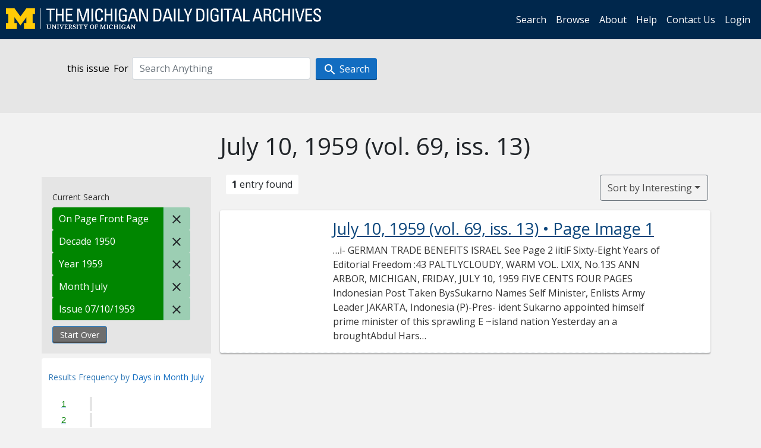

--- FILE ---
content_type: text/html; charset=utf-8
request_url: https://digital.bentley.umich.edu/midaily/search?f%5Bdate_issued_mm_ti%5D%5B%5D=7&f%5Bdate_issued_yyyy10_ti%5D%5B%5D=1950&f%5Bdate_issued_yyyy_ti%5D%5B%5D=1959&f%5Bissue_identifier%5D%5B%5D=mdp.39015071756808-1959-07-10-1&f%5Bissue_sequence_field%5D%5B%5D=issue_sequence_1&sort=issue_sequence+asc
body_size: 5660
content:
<!DOCTYPE html>
<html lang="en" class="no-js">
  <head>
    <meta charset="utf-8">
    <meta http-equiv="Content-Type" content="text/html; charset=utf-8">

    <!-- Mobile viewport optimization h5bp.com/ad -->
    <meta name="HandheldFriendly" content="True">
    <meta name="viewport" content="width=device-width,initial-scale=1.0">
    
    <!-- Internet Explorer use the highest version available -->
    <meta http-equiv="X-UA-Compatible" content="IE=edge">

    <!-- Mobile IE allows us to activate ClearType technology for smoothing fonts for easy reading -->
    <!--[if IEMobile]>
      <meta http-equiv="cleartype" content="on">
    <![endif]-->

    <title>Month: July / Decade: 1950 / Year: 1959 / Issue: mdp.39015071756808-1959-07-10-1 / On Page: Front Page - Michigan Daily Digital Archives - Search Results</title>
    <link rel="icon" type="image/x-icon" href="/assets/favicon-06b0ea96dea0d0e5709c1ccef65ee98f6f9ee8eeb905f9bbcfcf386834c38d1a.ico" />
    <link rel="stylesheet" href="/assets/application-9b180a90bafde13c49d0fa6d3ff721feaed3d25a6d25087304d9a6b4df9e1053.css" media="all" />
    <script src="/assets/application-0aa47976aed52750af4366be76e74a1d988e2dcc6a3675f15dc5acb94c4d7957.js"></script>

    <meta name="csrf-param" content="authenticity_token" />
<meta name="csrf-token" content="qfXkTDjTxcrHgbTv1MZD8g2g5zft8zZex7DX_rIMjnEdnT0FIA-fM4peugDo-G4nOFix9AVp1qc_BO7Q2zzY4g" />
    
      <link rel="repository" href="https://quod.lib.umich.edu/cgi/i/image/api/" />
  <link rel="alternate" type="application/rss+xml" title="RSS for results" href="/midaily/search.rss?f%5Bdate_issued_mm_ti%5D%5B%5D=7&amp;f%5Bdate_issued_yyyy10_ti%5D%5B%5D=1950&amp;f%5Bdate_issued_yyyy_ti%5D%5B%5D=1959&amp;f%5Bissue_identifier%5D%5B%5D=mdp.39015071756808-1959-07-10-1&amp;f%5Bissue_sequence_field%5D%5B%5D=issue_sequence_1&amp;sort=issue_sequence+asc" />
  <link rel="alternate" type="application/atom+xml" title="Atom for results" href="/midaily/search.atom?f%5Bdate_issued_mm_ti%5D%5B%5D=7&amp;f%5Bdate_issued_yyyy10_ti%5D%5B%5D=1950&amp;f%5Bdate_issued_yyyy_ti%5D%5B%5D=1959&amp;f%5Bissue_identifier%5D%5B%5D=mdp.39015071756808-1959-07-10-1&amp;f%5Bissue_sequence_field%5D%5B%5D=issue_sequence_1&amp;sort=issue_sequence+asc" />


    <!-- Le HTML5 shim, for IE6-8 support of HTML5 elements -->
    <!--[if lt IE 9]>
      <script src="//html5shim.googlecode.com/svn/trunk/html5.js"></script>
    <![endif]-->

    <link href="https://fonts.googleapis.com/css?family=Open+Sans:400,700" rel="stylesheet">

    <script>(function(w,d,s,l,i){w[l]=w[l]||[];w[l].push({'gtm.start':
    new Date().getTime(),event:'gtm.js'});var f=d.getElementsByTagName(s)[0],
    j=d.createElement(s),dl=l!='dataLayer'?'&l='+l:'';j.async=true;j.src=
    'https://www.googletagmanager.com/gtm.js?id='+i+dl;f.parentNode.insertBefore(j,f);
    })(window,document,'script','dataLayer','GTM-WBJ7G26');</script>

  </head>
  <body class="blacklight-catalog blacklight-catalog-index" >

    <nav class="navbar navbar-expand-lg navbar-dark align-items-center" id="header-navbar" style="gap: 1rem;">
  <div class="d-flex flex-column flex-lg-row flex-grow-1" data-class="collapse navbar-collapse">
    <a class="navbar-brand" href="https://digital.bentley.umich.edu/midaily"><img alt="The Michigan Daily Digital Archives" height="35" style="margin-top: -8px" src="/assets/The-Michigan-Daily-Digital-Archive-Header-Graphic-97ff19d10db46c81cc6a22da618a557b5a6fcd4d8ec404269d7ae0e05aee4546.png" /></a>
      <ul id="skip">
    <li><a href="#content">Skip to results</a></li>
    <li><a href="#search-navbar">Skip to search form</a></li>
    <li><a href="#sidebar">Skip to search results filters</a></li>
</ul>


    <div class="collapse navbar-collapse justify-content-end" id="user-util-collapse">
        <ul class="navbar-nav flex-direction-row justify-content-end">
    <li class="nav-item"><a class="nav-link" href="/midaily/search">Search</a></li>

    <li class="nav-item"><a class="nav-link" href="/midaily/browse">Browse</a></li>
    <li class="nav-item"><a class="nav-link" href="/midaily/donors">About</a></li>
    <li class="nav-item"><a class="nav-link" href="/midaily/how_to_search">Help</a></li>
    <li class="nav-item"><a class="nav-link" href="https://umich.qualtrics.com/jfe/form/SV_8qx7Ino9hw7LSQu?publication=midaily" referrerpolicy="unsafe-url">Contact Us</a></li>

        <li class="nav-item">
          <a class="nav-link" href="/login_info">Login</a>
        </li>

  </ul>

    </div>
  </div>
  <button class="navbar-toggler align-self-start" type="button" data-toggle="collapse" data-target="#user-util-collapse" aria-controls="navbarTogglerDemo01" aria-expanded="false" aria-label="Toggle navigation">
    <span class="navbar-toggler-icon"></span>
  </button>
</nav>




  <div id="search-navbar" class="navbar navbar-default p-0" role="navigation">
    
<div class="container-fluid site-search" aria-live="polite">
  <div class="row">
    <form role="search" class="form-horizontal site-search-form" action="https://digital.bentley.umich.edu/midaily/search" accept-charset="UTF-8" method="get">
      <input type="hidden" name="f[date_issued_mm_ti][]" value="7" autocomplete="off" />
<input type="hidden" name="f[date_issued_yyyy10_ti][]" value="1950" autocomplete="off" />
<input type="hidden" name="f[date_issued_yyyy_ti][]" value="1959" autocomplete="off" />
<input type="hidden" name="f[issue_identifier][]" value="mdp.39015071756808-1959-07-10-1" autocomplete="off" />
<input type="hidden" name="f[issue_sequence_field][]" value="issue_sequence_1" autocomplete="off" />
<input type="hidden" name="sort" value="issue_sequence asc" autocomplete="off" />
<input type="hidden" name="publication" value="midaily" autocomplete="off" />      
      <input type="hidden" name="search_field" id="search_field" value="all_fields" autocomplete="off" />
      <div class="form-group">
        <div class="col-xs-12">
            <span>this issue</span>
          <span class="q-block">
            <label for="q" class="control-label search-label for-label">For</label>
            <input type="text" name="q" id="q" placeholder="Search Anything" class="form-control" />
            <!-- <button class="btn btn-primary btn-lg">Search </button> -->
            <button type="submit" class="btn btn-action btn-primary" xid="search">
              <span class="icon_search icon_16px"></span>
              <span class="hidden icon_rotate_right icon_16px glyphicon-refresh-animate"></span> 
              <span class="submit-search-text">Search</span>
            </button>
          </span>
        </div>
      </div>
</form>  </div>
</div>


  </div>


    <div id="blacklight-modal" class="modal fade" tabindex="-1" role="dialog" aria-hidden="true" data-turbo="false">
  <div class="modal-dialog modal-lg" role="document">
    <div class="modal-content">
    </div>
  </div>
</div>


    <main class="py-3">
        <div class="container">

        <div class="row">
          <div class="col-md-9 offset-md-3 col-sm-8 offset-sm-4 col-xs-12 mt-3">
            <h1>    July 10, 1959<span class='hidden-xs'> (vol. 69, iss. 13)</span>
</h1>
          </div>
        </div>

      <div class="row">
        



<div id="sidebar" class="col-md-3 col-sm-4 col-xs-12">
    <div id="appliedParams" class="clearfix constraints-container">
    <span class="constraints-label">Current Search</span>

    
<span class="btn-group appliedFilter constraint filter filter-issue_sequence_field">
  <span class="constraint-value btn btn-sm btn-default btn-disabled">
      <span class="filterName">On Page</span>
        <span class="filterValue" title="Front Page">Front Page</span>
  </span>

    <a class="btn btn-default btn-sm remove remove-param" href="/midaily/search?f%5Bdate_issued_mm_ti%5D%5B%5D=7&amp;f%5Bdate_issued_yyyy10_ti%5D%5B%5D=1950&amp;f%5Bdate_issued_yyyy_ti%5D%5B%5D=1959&amp;f%5Bissue_identifier%5D%5B%5D=mdp.39015071756808-1959-07-10-1&amp;sort=issue_sequence+asc"><span class="icon_close icon_16px"></span><span class="sr-only">Remove constraint On Page: Front Page</span></a>
</span>

<span class="btn-group appliedFilter constraint filter filter-date_issued_yyyy10_ti">
  <span class="constraint-value btn btn-sm btn-default btn-disabled">
      <span class="filterName">Decade</span>
        <span class="filterValue" title="1950">1950</span>
  </span>

    <a class="btn btn-default btn-sm remove remove-param" href="/midaily/search?f%5Bdate_issued_mm_ti%5D%5B%5D=7&amp;f%5Bdate_issued_yyyy_ti%5D%5B%5D=1959&amp;f%5Bissue_identifier%5D%5B%5D=mdp.39015071756808-1959-07-10-1&amp;f%5Bissue_sequence_field%5D%5B%5D=issue_sequence_1&amp;sort=issue_sequence+asc"><span class="icon_close icon_16px"></span><span class="sr-only">Remove constraint Decade: 1950</span></a>
</span>

<span class="btn-group appliedFilter constraint filter filter-date_issued_yyyy_ti">
  <span class="constraint-value btn btn-sm btn-default btn-disabled">
      <span class="filterName">Year</span>
        <span class="filterValue" title="1959">1959</span>
  </span>

    <a class="btn btn-default btn-sm remove remove-param" href="/midaily/search?f%5Bdate_issued_mm_ti%5D%5B%5D=7&amp;f%5Bdate_issued_yyyy10_ti%5D%5B%5D=1950&amp;f%5Bissue_identifier%5D%5B%5D=mdp.39015071756808-1959-07-10-1&amp;f%5Bissue_sequence_field%5D%5B%5D=issue_sequence_1&amp;sort=issue_sequence+asc"><span class="icon_close icon_16px"></span><span class="sr-only">Remove constraint Year: 1959</span></a>
</span>

<span class="btn-group appliedFilter constraint filter filter-date_issued_mm_ti">
  <span class="constraint-value btn btn-sm btn-default btn-disabled">
      <span class="filterName">Month</span>
        <span class="filterValue" title="July">July</span>
  </span>

    <a class="btn btn-default btn-sm remove remove-param" href="/midaily/search?f%5Bdate_issued_yyyy10_ti%5D%5B%5D=1950&amp;f%5Bdate_issued_yyyy_ti%5D%5B%5D=1959&amp;f%5Bissue_identifier%5D%5B%5D=mdp.39015071756808-1959-07-10-1&amp;f%5Bissue_sequence_field%5D%5B%5D=issue_sequence_1&amp;sort=issue_sequence+asc"><span class="icon_close icon_16px"></span><span class="sr-only">Remove constraint Month: July</span></a>
</span>

<span class="btn-group appliedFilter constraint filter filter-issue_identifier">
  <span class="constraint-value btn btn-sm btn-default btn-disabled">
      <span class="filterName">Issue</span>
          07/10/1959
  </span>

    <a class="btn btn-default btn-sm remove remove-param" href="/midaily/search?f%5Bdate_issued_mm_ti%5D%5B%5D=7&amp;f%5Bdate_issued_yyyy10_ti%5D%5B%5D=1950&amp;f%5Bdate_issued_yyyy_ti%5D%5B%5D=1959&amp;f%5Bissue_sequence_field%5D%5B%5D=issue_sequence_1&amp;sort=issue_sequence+asc"><span class="icon_close icon_16px"></span><span class="sr-only">Remove constraint Issue: mdp.39015071756808-1959-07-10-1</span></a>
</span>
    <div>
      <a class="catalog_startOverLink btn btn-text" id="startOverLink" href="/midaily/search">Start Over</a>
    </div>
  </div>      
 

  <div id="searchGraph" class="clearfix">
    <h2 class="sr-only">Explore by Days in Month July</h2>
    <span 
    id="graph_data" 
    class="hidden" 
    data-chart-title="Days in Month July" 
    data-highest-col="1" 
    data-lowest-col="1"      
    data-facet-key="date_issued_dd_ti"      
    data-col-names="1, 2, 3, 4, 5, 6, 7, 8, 9, 10, 11, 12, 13, 14, 15, 16, 17, 18, 19, 20, 21, 22, 23, 24, 25, 26, 27, 28, 29, 30, 31" 
    data-col-values="0, 0, 0, 0, 0, 0, 0, 0, 0, 1, 0, 0, 0, 0, 0, 0, 0, 0, 0, 0, 0, 0, 0, 0, 0, 0, 0, 0, 0, 0, 0"  
    data-col-links="#, #, #, #, #, #, #, #, #, /midaily/search?f%5Bdate_issued_dd_ti%5D%5B%5D=10&amp;f%5Bdate_issued_mm_ti%5D%5B%5D=7&amp;f%5Bdate_issued_yyyy10_ti%5D%5B%5D=1950&amp;f%5Bdate_issued_yyyy_ti%5D%5B%5D=1959&amp;f%5Bissue_identifier%5D%5B%5D=mdp.39015071756808-1959-07-10-1&amp;f%5Bissue_sequence_field%5D%5B%5D=issue_sequence_1&amp;sort=issue_sequence+asc, #, #, #, #, #, #, #, #, #, #, #, #, #, #, #, #, #, #, #, #, #" 
    ></span>
    
  <h3><span class="result-requency-by">Results Frequency by </span><span class="result-frequency-by-range">Days in Month July</span></h3>
  <div id="hit_chart_frame">
    <span id="y-axis-title">Date Range</span>
    <span id="x-axis-title">Pages with Results</span>
    <!-- line bar -->
  </div>
    <span id="hit_instructions">The graph is meant to give a relative scale of results. Hover over labels to see number of results.</span>
</div>
    <div id="facets" class="facets sidenav facets-toggleable-md">
  <div class="facets-header">
    <h2 class="facets-heading">Filter by Date Range Facet</h2>

    <button class="navbar-toggler navbar-toggler-right" type="button" data-toggle="collapse" data-target="#facet-panel-collapse" data-bs-toggle="collapse" data-bs-target="#facet-panel-collapse" aria-controls="facet-panel-collapse" aria-expanded="false" aria-label="Toggle facets">
      <span class="navbar-toggler-icon"></span>
</button>  </div>

  <div id="facet-panel-collapse" class="facets-collapse collapse">
      <div class="card facet-limit blacklight-issue_sequence_field facet-limit-active">
  <h3 class="card-header p-0 facet-field-heading" id="facet-issue_sequence_field-header">
    <button
      type="button"
      class="btn w-100 d-block btn-block p-2 text-start text-left collapse-toggle "
      data-toggle="collapse"
      data-bs-toggle="collapse"
      data-target="#facet-issue_sequence_field"
      data-bs-target="#facet-issue_sequence_field"
      aria-expanded="true"
      arial-controls="facet-issue_sequence_field"
    >
          On Page

    </button>
  </h3>
  <div id="facet-issue_sequence_field" role="region" aria-labelledby="facet-issue_sequence_field-header" class="panel-collapse facet-content collapse show">
    <div class="card-body">
              
    <ul class="facet-values list-unstyled">
      <li><span class="facet-label"><span class="selected">Front Page</span><a class="remove" href="/midaily/search?f%5Bdate_issued_mm_ti%5D%5B%5D=7&amp;f%5Bdate_issued_yyyy10_ti%5D%5B%5D=1950&amp;f%5Bdate_issued_yyyy_ti%5D%5B%5D=1959&amp;f%5Bissue_identifier%5D%5B%5D=mdp.39015071756808-1959-07-10-1&amp;sort=issue_sequence+asc"><span class="fa fa-close"></span><span class="sr-only">remove facet limit Front Page</span></a></span><span title="Number of records" class="selected facet-count">1</span></li>
    </ul>




    </div>
  </div>
</div>

<div class="card facet-limit blacklight-date_issued_yyyy10_ti facet-limit-active">
  <h3 class="card-header p-0 facet-field-heading" id="facet-date_issued_yyyy10_ti-header">
    <button
      type="button"
      class="btn w-100 d-block btn-block p-2 text-start text-left collapse-toggle "
      data-toggle="collapse"
      data-bs-toggle="collapse"
      data-target="#facet-date_issued_yyyy10_ti"
      data-bs-target="#facet-date_issued_yyyy10_ti"
      aria-expanded="true"
      arial-controls="facet-date_issued_yyyy10_ti"
    >
          Decade

    </button>
  </h3>
  <div id="facet-date_issued_yyyy10_ti" role="region" aria-labelledby="facet-date_issued_yyyy10_ti-header" class="panel-collapse facet-content collapse show">
    <div class="card-body">
              
    <ul class="facet-values list-unstyled">
      <li><span class="facet-label"><span class="selected">1950</span><a class="remove" href="/midaily/search?f%5Bdate_issued_mm_ti%5D%5B%5D=7&amp;f%5Bdate_issued_yyyy_ti%5D%5B%5D=1959&amp;f%5Bissue_identifier%5D%5B%5D=mdp.39015071756808-1959-07-10-1&amp;f%5Bissue_sequence_field%5D%5B%5D=issue_sequence_1&amp;sort=issue_sequence+asc"><span class="fa fa-close"></span><span class="sr-only">remove facet limit 1950</span></a></span><span title="Number of records" class="selected facet-count">1</span></li>
    </ul>




    </div>
  </div>
</div>

<div class="card facet-limit blacklight-date_issued_yyyy_ti facet-limit-active">
  <h3 class="card-header p-0 facet-field-heading" id="facet-date_issued_yyyy_ti-header">
    <button
      type="button"
      class="btn w-100 d-block btn-block p-2 text-start text-left collapse-toggle "
      data-toggle="collapse"
      data-bs-toggle="collapse"
      data-target="#facet-date_issued_yyyy_ti"
      data-bs-target="#facet-date_issued_yyyy_ti"
      aria-expanded="true"
      arial-controls="facet-date_issued_yyyy_ti"
    >
          Year

    </button>
  </h3>
  <div id="facet-date_issued_yyyy_ti" role="region" aria-labelledby="facet-date_issued_yyyy_ti-header" class="panel-collapse facet-content collapse show">
    <div class="card-body">
              
    <ul class="facet-values list-unstyled">
      <li><span class="facet-label"><span class="selected">1959</span><a class="remove" href="/midaily/search?f%5Bdate_issued_mm_ti%5D%5B%5D=7&amp;f%5Bdate_issued_yyyy10_ti%5D%5B%5D=1950&amp;f%5Bissue_identifier%5D%5B%5D=mdp.39015071756808-1959-07-10-1&amp;f%5Bissue_sequence_field%5D%5B%5D=issue_sequence_1&amp;sort=issue_sequence+asc"><span class="fa fa-close"></span><span class="sr-only">remove facet limit 1959</span></a></span><span title="Number of records" class="selected facet-count">1</span></li>
    </ul>




    </div>
  </div>
</div>

<div class="card facet-limit blacklight-date_issued_mm_ti facet-limit-active">
  <h3 class="card-header p-0 facet-field-heading" id="facet-date_issued_mm_ti-header">
    <button
      type="button"
      class="btn w-100 d-block btn-block p-2 text-start text-left collapse-toggle "
      data-toggle="collapse"
      data-bs-toggle="collapse"
      data-target="#facet-date_issued_mm_ti"
      data-bs-target="#facet-date_issued_mm_ti"
      aria-expanded="true"
      arial-controls="facet-date_issued_mm_ti"
    >
          Month

    </button>
  </h3>
  <div id="facet-date_issued_mm_ti" role="region" aria-labelledby="facet-date_issued_mm_ti-header" class="panel-collapse facet-content collapse show">
    <div class="card-body">
              
    <ul class="facet-values list-unstyled">
      <li><span class="facet-label"><span class="selected">July</span><a class="remove" href="/midaily/search?f%5Bdate_issued_yyyy10_ti%5D%5B%5D=1950&amp;f%5Bdate_issued_yyyy_ti%5D%5B%5D=1959&amp;f%5Bissue_identifier%5D%5B%5D=mdp.39015071756808-1959-07-10-1&amp;f%5Bissue_sequence_field%5D%5B%5D=issue_sequence_1&amp;sort=issue_sequence+asc"><span class="fa fa-close"></span><span class="sr-only">remove facet limit July</span></a></span><span title="Number of records" class="selected facet-count">1</span></li>
    </ul>




    </div>
  </div>
</div>

<div class="card facet-limit blacklight-date_issued_dd_ti ">
  <h3 class="card-header p-0 facet-field-heading" id="facet-date_issued_dd_ti-header">
    <button
      type="button"
      class="btn w-100 d-block btn-block p-2 text-start text-left collapse-toggle collapsed"
      data-toggle="collapse"
      data-bs-toggle="collapse"
      data-target="#facet-date_issued_dd_ti"
      data-bs-target="#facet-date_issued_dd_ti"
      aria-expanded="false"
      arial-controls="facet-date_issued_dd_ti"
    >
          Day

    </button>
  </h3>
  <div id="facet-date_issued_dd_ti" role="region" aria-labelledby="facet-date_issued_dd_ti-header" class="panel-collapse facet-content collapse ">
    <div class="card-body">
              
    <ul class="facet-values list-unstyled">
      <li><span class="facet-label"><a class="facet-select" rel="nofollow" href="/midaily/search?f%5Bdate_issued_dd_ti%5D%5B%5D=10&amp;f%5Bdate_issued_mm_ti%5D%5B%5D=7&amp;f%5Bdate_issued_yyyy10_ti%5D%5B%5D=1950&amp;f%5Bdate_issued_yyyy_ti%5D%5B%5D=1959&amp;f%5Bissue_identifier%5D%5B%5D=mdp.39015071756808-1959-07-10-1&amp;f%5Bissue_sequence_field%5D%5B%5D=issue_sequence_1&amp;sort=issue_sequence+asc">10</a></span><span title="Number of records" class="facet-count">1</span></li>
    </ul>




    </div>
  </div>
</div>

</div></div>


</div>

<div id="content" class="col-md-9 col-sm-8 col-xs-12 activate-highlighting">
  
    <h2 class="sr-only top-content-title"><span class="translation_missing" title="translation missing: en.blacklight.search.search_results_header">Search Results Header</span></h2>






<div id="sortAndPerPage">
  <section class="pagination">
      <div class="page_links">
      <span class="page_entries">
        <strong>1</strong> entry found
      </span>
    </div> 

</section>

  <div class="search-widgets">
        <div id="sort-dropdown" class="btn-group sort-dropdown">
  <button name="button" type="submit" class="btn btn-outline-secondary dropdown-toggle" aria-expanded="false" data-toggle="dropdown" data-bs-toggle="dropdown">Sort<span class="d-none d-sm-inline"> by Interesting</span><span class="caret"></span></button>

  <div class="dropdown-menu" role="menu">
      <a class="dropdown-item active" role="menuitem" aria-current="page" href="/midaily/search?f%5Bdate_issued_mm_ti%5D%5B%5D=7&amp;f%5Bdate_issued_yyyy10_ti%5D%5B%5D=1950&amp;f%5Bdate_issued_yyyy_ti%5D%5B%5D=1959&amp;f%5Bissue_identifier%5D%5B%5D=mdp.39015071756808-1959-07-10-1&amp;f%5Bissue_sequence_field%5D%5B%5D=issue_sequence_1&amp;sort=relevance">Interesting</a>
      <a class="dropdown-item " role="menuitem" href="/midaily/search?f%5Bdate_issued_mm_ti%5D%5B%5D=7&amp;f%5Bdate_issued_yyyy10_ti%5D%5B%5D=1950&amp;f%5Bdate_issued_yyyy_ti%5D%5B%5D=1959&amp;f%5Bissue_identifier%5D%5B%5D=mdp.39015071756808-1959-07-10-1&amp;f%5Bissue_sequence_field%5D%5B%5D=issue_sequence_1&amp;sort=date_issued_dt+desc%2C+issue_no_t_sort+asc%2C+issue_sequence+asc">Latest Date</a>
      <a class="dropdown-item " role="menuitem" href="/midaily/search?f%5Bdate_issued_mm_ti%5D%5B%5D=7&amp;f%5Bdate_issued_yyyy10_ti%5D%5B%5D=1950&amp;f%5Bdate_issued_yyyy_ti%5D%5B%5D=1959&amp;f%5Bissue_identifier%5D%5B%5D=mdp.39015071756808-1959-07-10-1&amp;f%5Bissue_sequence_field%5D%5B%5D=issue_sequence_1&amp;sort=date_issued_dt+asc%2C+issue_no_t_sort+asc%2C+issue_sequence+asc">Earliest Date</a>
  </div>
</div>



</div>
</div>

<h2 class="sr-only">Search Results</h2>

  <div id="documents" class="documents-list container-fluid">
  <article class="row document" data-words="[]" data-identifier="bhl_midaily:mdp.39015071756808-00000077:WORDS00000077">
    <span class="row-thumbnail" aria-hidden="true" tabindex="-1">
        <a tabindex="-1" class="thumbnail loading" data-min-width="150" data-min-height="200" aria-describedby="_mdp.39015071756808-00000077" href="/midaily/mdp.39015071756808/77"><img data-src="https://quod.lib.umich.edu/cgi/i/image/api/tile/bhl_midaily:mdp.39015071756808-00000077:IMG00000077/full/150,/0/default.jpg" tabindex="-1" aria-hidden="true" alt="image of July 10, 1959 - number 1" /></a>
    </span>
    <div class="row-article-text">
        <a href="/midaily/mdp.39015071756808/77">
    <h3 id="_mdp.39015071756808-00000077">
        July 10, 1959
        <span class="subtitle">
            (vol. 69, iss. 13)
            &#8226; Page Image 1</span>
    </h3>
</a>

<p>&#8230;i-  GERMAN TRADE BENEFITS ISRAEL See Page 2  iitiF Sixty-Eight Years of Editorial Freedom  :43  PALTLYCLOUDY, WARM  VOL. LXIX, No.13S ANN ARBOR, MICHIGAN, FRIDAY, JULY 10, 1959 FIVE CENTS  FOUR PAGES  Indonesian Post Taken BysSukarno Names Self Minister, Enlists Army Leader JAKARTA, Indonesia (P)-Pres- ident Sukarno appointed himself prime minister of this sprawling E ~island nation Yesterday an a broughtAbdul Hars Nasution, a tough and effi...&#8230;</p>

    </div>

</article>
    
</div>





    <script>
      // have to loop through all these else not all the paragraphs are shaved?
      $(".row-article-text p").each(function() {
        $(this).shave(150);
      })
    </script>
</div>
<a id="back-to-top" href="#" class="btn btn-primary btn-lg back-to-top" 
  role="button" title="Back to Top" data-toggle="tooltip" data-placement="top">
  <i class="icon_keyboard_arrow_up icon_16px" aria-hidden="true"></i> <span class="back-to-top-text">Back to Top</span>
</a> 


      </div>

    </div>

    </main>

    <footer data-class="navbar ">
    <div class="navbar container-fluid">
        <ul class="navbar-nav">
            <li class="nav-item"><a class="nav-link" href="/midaily/how_to_search">Help</a></li>
            <li class="nav-item"><a class="nav-link" href="/midaily">Home</a></li>
        </ul>
    </div>
    <div class="container-fluid copyright">
        <div class="col-md-12 py-1 px-0">
            <p>
                <span>&copy; 2026 <a href="http://www.regents.umich.edu">Regents of the University of Michigan</a></span>
            </p>
        </div>
    </div>
</footer>


  </body>
</html>

